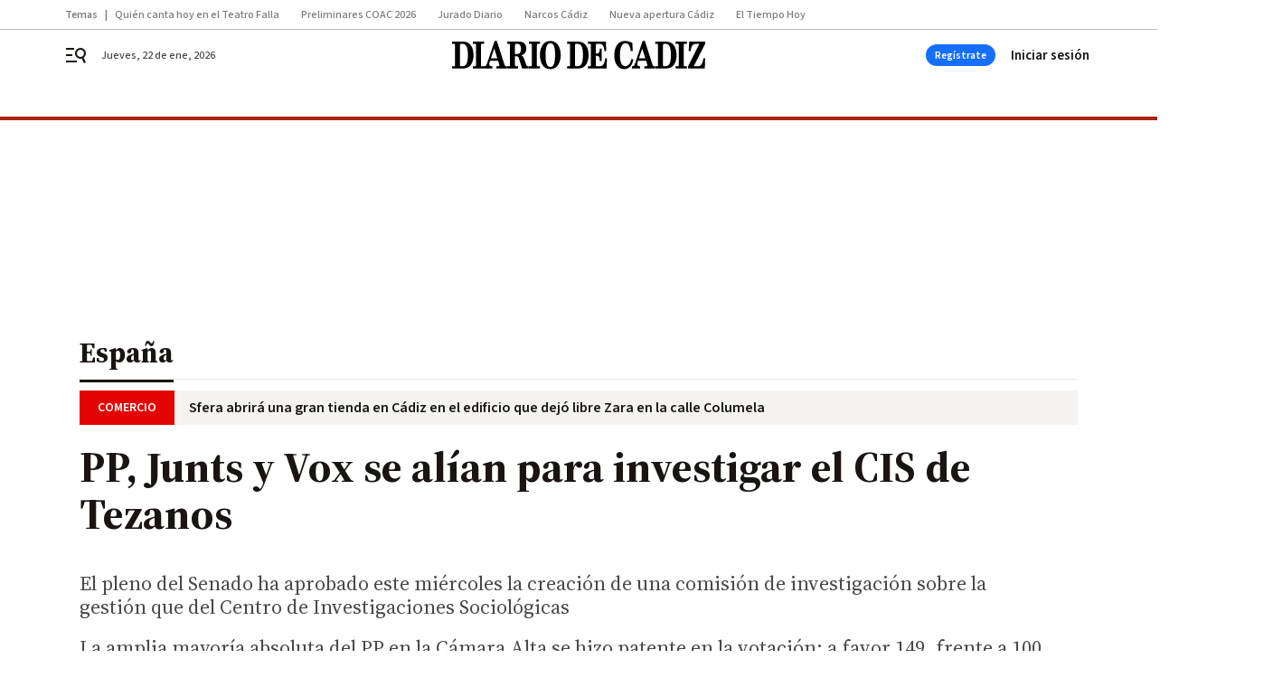

--- FILE ---
content_type: application/javascript
request_url: https://www.diariodecadiz.es/diariodecadiz/2564.h-062a887352d683b4bf29.js
body_size: 4730
content:
"use strict";(self.webpackChunk=self.webpackChunk||[]).push([[2564],{2564:function(t,e,s){s.r(e),s.d(e,{default:function(){return y}});var o=s(8630),n=s(7382),i=s(6465),r={getCommentsData(t,e){return e?i.Z.get(`/api/front/comments/${t}/${e}`):i.Z.get(`/api/front/comments/${t}`)},getCommentsOrderByData(t,e,s){return s?i.Z.get(`/api/front/comments/${t}/${e}/${s}`):i.Z.get(`/api/front/comments/${t}/${e}`)},sendComment(t,e,s){return i.Z.post(`/api/front/comments/${t}/new`,{comment:e,parentId:s})},reportComment(t,e){return i.Z.post(`/api/front/comment/${t}/report`,{report:e})},likeComment(t,e){return i.Z.post(`/api/front/comment/${t}/like`,{like:e})},dislikeComment(t,e){return i.Z.post(`/api/front/comment/${t}/dislike`,{dislike:e})},getRepliesComment(t){return i.Z.get(`/api/front/comment/${t}/replies`)},getRepliesCommentOrderBy(t,e,s){return s?i.Z.get(`/api/front/comment/${t}/replies/${e}/${s}`):i.Z.get(`/api/front/comment/${t}/replies/${e}`)}},m=s(8284),a={name:"nx-comment-post",components:{NxButton:o.Z},props:{contentId:{type:Number},parentComment:{type:Number},printNumComments:{type:String,default:null},open:{type:Boolean},canBeAnswered:{type:Boolean,default:!0},commentPost:{type:Boolean},premoderatedContents:{type:Boolean},toggleIsBeingAnswered:{type:Function}},data:()=>({answer:"",commentLimit:500,showAdvice:!1,showButton:!0,adviceMessage:null,adviceClass:null,messageSend:!1,isBeingAnswered:!1,placeholderInitial:"comments.post-placeholder",isUserDataEmpty:!1,missedData:null,showModal:!1}),mounted(){},computed:{...(0,n.Se)("user",["currentUser"]),...(0,n.Se)(["brickConfig"]),textAreaMessage(){return`${this.answer.length} / ${this.commentLimit}`},canSendComment(){return this.answer.length>1&&!this.messageSend},alertMessage(){return this.answer.length>this.commentLimit-.1*this.commentLimit},warningMessage(){return this.answer.length>this.commentLimit-.4*this.commentLimit},closedCommentsMessage(){return this.open?this.$t("comments.join",{"url-login":"/acceso","url-register":"/registro"}):this.$t("comments.closed")},buttonText(){return this.parentComment?this.$t("comments.reply"):this.$t("comments.post")},isAnyUserDataEmpty(){return!this.currentUser||(""===this.currentUser.name||""===this.currentUser.surname||""===this.currentUser.nick||""===this.currentUser.email||""===this.currentUser.birthdate?!this.isUserDataEmpty:this.isUserDataEmpty)},whichDataIsMissed(){return this.currentUser?""===this.currentUser.name?this.$t("comments.no-registered",{"url-completedata":"/perfil/mi-cuenta",faildata:this.$t("comments.name")}):""===this.currentUser.surname?this.$t("comments.no-registered",{"url-completedata":"/perfil/mi-cuenta",faildata:this.$t("comments.surname")}):""===this.currentUser.email?this.$t("comments.no-registered",{faildata:this.$t("comments.email"),"url-completedata":"/perfil/mi-cuenta"}):""===this.currentUser.nick?this.$t("comments.no-registered",{"url-completedata":"/perfil/mi-cuenta",faildata:this.$t("comments.nick")}):""===this.currentUser.birthdate?this.$t("comments.no-registered",{"url-completedata":"/perfil/mi-cuenta",faildata:this.$t("comments.birthdate")}):this.$t("comments.no-registered-data"):this.$t("comments.no-registered-data")}},methods:{showProfile(){gigya.accounts.showScreenSet({screenSet:"Default-ProfileUpdate",mobileScreenSet:"Default-ProfileUpdate",dialogStyle:"modern",deviceType:"auto",lang:"es"}),this.loginWithAPI()},sendMessage(t){return r.sendComment(this.contentId,this.answer,this.parentComment).then((t=>{this.showAdvice=!0,this.premoderatedContents?this.adviceMessage=this.$t("comments.post-message-moderated"):this.adviceMessage=this.$t("comments.post-message"),this.showButton=!1,this.adviceClass="success",this.messageSend=!0,this.$emit("commentCreated",t),this.answer="",setTimeout((()=>{this.isBeingAnswered=!1,this.showAdvice=!1,this.showButton=!0,this.messageSend=!1,this.placeholderInitial=this.$t("comments.post-placeholder")}),2e3)})).catch((e=>{this.showAdvice=!0,this.adviceMessage=this.$t("comments.error-message"),this.adviceClass="alert",t("pushHttpRequestError",e,{root:!0})}))},goToLogin(){gigya.accounts.showScreenSet({screenSet:"Default-RegistrationLogin"})},goToRegister(){gigya.accounts.showScreenSet({screenSet:"Default-RegistrationLogin",startScreen:"gigya-register-screen"})},toggleModal(t){this.action=t,this.showModal=!this.showModal}}},c=s(810),l=(0,c.Z)(a,(function(){var t=this,e=t._self._c;return t._self._setupProxy,e("div",{staticClass:"comment-post"},[t.currentUser&&t.open?e("div",{staticClass:"comment-post-login"},[t.printNumComments?e("p",{staticClass:"comments--title color-neutral800 A-600-700-50-N mb-4",domProps:{textContent:t._s(t.printNumComments)}}):t._e(),t._v(" "),t.isAnyUserDataEmpty?e("div",[e("div",{staticClass:"comment-post-missdata",domProps:{innerHTML:t._s(t.whichDataIsMissed)},on:{click:t.showProfile}})]):e("div",[e("div",{staticClass:"text-area"},[e("textarea",{directives:[{name:"model",rawName:"v-model",value:t.answer,expression:"answer"}],ref:"textarea",attrs:{disabled:t.messageSend,placeholder:t.$t(t.placeholderInitial),maxlength:t.commentLimit},domProps:{value:t.answer},on:{input:function(e){e.target.composing||(t.answer=e.target.value)}}}),t._v(" "),e("span",{ref:"lengthMessage",staticClass:"text-area-control",class:{alert:t.alertMessage,warning:t.warningMessage},domProps:{textContent:t._s(t.textAreaMessage)}})]),t._v(" "),e("div",{staticClass:"comment-post-footer"},[t.showAdvice?e("div",{staticClass:"comment-advice",class:t.adviceClass,domProps:{textContent:t._s(t.adviceMessage)}}):t._e(),t._v(" "),t.showButton?e("div",[e("button",{staticClass:"bbnx-btn medium",class:{disabled:!t.canSendComment},domProps:{textContent:t._s(t.buttonText)},on:{click:t.sendMessage}})]):t._e()])])]):e("div",[e("div",{staticClass:"comment-no-post-no-login"},[t._v("\n      Para participar en la conversación debes\n      "),e("button",{on:{click:t.goToLogin}},[t._v("iniciar sesión")]),t.currentUser?t._e():e("span",[t._v(" o "),e("button",{on:{click:t.goToRegister}},[t._v("regístrate")])]),t._v(".\n    ")]),t._v(" "),e("p",{staticClass:"comments--title color-neutral800 A-500-700-50-N A-600-700-50-N--md",domProps:{textContent:t._s(t.printNumComments)}}),t._v(" "),e("a",{staticClass:"comments-header-terms",class:t.brickConfig.composition.comments.headerterms,staticStyle:{position:"absolute",right:"23px",transform:"translateY(-100%)","margin-top":"-11px"},attrs:{href:"/avisolegal/",rel:"nofollow",target:"_blank"},domProps:{textContent:t._s(t.$t("comments.terms"))}})])])}),[],!1,null,null,null).exports,d=s(8624),h=s(9350),u={name:"nx-comment-item",components:{NxIcon:h.Z},props:{comment:{type:Object,required:!0},canBeAnswered:{type:Boolean,default:!0},pushReply:{type:Boolean,default:!1},isSecondLevel:{type:Boolean,default:!1},parentAuthor:{type:String,default:""},isThirdLevel:{type:Boolean,default:!1}},data:()=>({showAdvice:!1,adviceMessage:null,adviceClass:null,likeNumber:0,dislikeNumber:0,activeLikesVotes:!0,isBeingAnswered:!1,isReported:!1}),mounted(){this.likeNumber=this.comment.likedByUserIds.length,this.dislikeNumber=this.comment.dislikedByUserIds.length},computed:{...(0,n.Se)("user",["currentUser"]),randomColor(){return`background-color: hsla(${360*Math.random()},70%,80%,1)`},commentIsLiked(){return!(!this.currentUser||!this.isLikedClicked&&void 0===this.comment.likedByUserIds.find((t=>t===this.currentUser.id)))},commentIsDisliked(){return!(!this.currentUser||!this.isDislikedClicked&&void 0===this.comment.dislikedByUserIds.find((t=>t===this.currentUser.id)))},commentIsReported(){return!(!this.currentUser||!this.isReported&&void 0===this.comment.reportedByUserIds.find((t=>t===this.currentUser.id)))},iconLike(){return this.commentIsLiked?"upvote-on":"upvote-off"},iconDislike(){return this.commentIsDisliked?"downvote-on":"downvote-off"},iconFlag(){return this.commentIsReported?"flag-on":"flag-off"},iconAnswered(){return this.isBeingAnswered?"close":"reply"}},methods:{showAndClearAdvice(t,e){this.showAdvice=!0,this.adviceMessage=t,this.adviceClass=e,setTimeout((()=>{this.showAdvice=!1}),2e3)},formatDate(t){const e=d.Z.utc().local(),s=d.Z.utc(t).local(),o=e.diff(s,"minutes");return o<2?"Hace menos de 1 minuto.":o<60?`Hace ${o} minutos.`:o<119?"Hace una hora.":o<1441?`Hace ${e.diff(s,"hours")} horas.`:`${d.Z.utc(t).local().format("DD MMM YYYY - HH:mm")}h`},commentLike(t){if(this.currentUser){if(this.commentIsDisliked&&this.activeLikesVotes&&(this.comment.dislikedByUserIds.splice(this.comment.dislikedByUserIds.indexOf(this.currentUser.id),1),this.dislikeNumber-=1,r.likeComment(this.comment.id,!0).catch((e=>{t("pushHttpRequestError",e,{root:!0})}))),this.commentIsLiked)return this.comment.likedByUserIds.splice(this.comment.likedByUserIds.indexOf(this.currentUser.id),1),this.likeNumber-=1,void r.dislikeComment(this.comment.id,!0).catch((e=>{t("pushHttpRequestError",e,{root:!0})}));r.likeComment(this.comment.id,!0).then((()=>{this.likeNumber+=1,this.comment.likedByUserIds.push(this.currentUser.id)})).catch((e=>{t("pushHttpRequestError",e,{root:!0})}))}else this.$emit("showModal","vote")},commentDislike(t){if(this.currentUser){if(this.commentIsLiked&&this.activeLikesVotes&&(this.comment.likedByUserIds.splice(this.comment.likedByUserIds.indexOf(this.currentUser.id),1),this.likeNumber-=1,r.dislikeComment(this.comment.id,!0).catch((e=>{t("pushHttpRequestError",e,{root:!0})}))),this.commentIsDisliked)return this.comment.dislikedByUserIds.splice(this.comment.dislikedByUserIds.indexOf(this.currentUser.id),1),this.dislikeNumber-=1,void r.likeComment(this.comment.id,!0).catch((e=>{t("pushHttpRequestError",e,{root:!0})}));r.dislikeComment(this.comment.id,!0).then((()=>{this.dislikeNumber+=1,this.comment.dislikedByUserIds.push(this.currentUser.id)})).catch((e=>{t("pushHttpRequestError",e,{root:!0})}))}else this.$emit("showModal","vote")},commentReport(t){this.currentUser?r.reportComment(this.comment.id,!this.commentIsReported).then((()=>{this.commentIsReported||(this.isReported=!0)})).catch((e=>{t("pushHttpRequestError",e,{root:!0})})):this.$emit("showModal","report")},commentReply(){this.isBeingAnswered=!this.isBeingAnswered,this.$emit("reply")}}},p=(0,c.Z)(u,(function(){var t=this,e=t._self._c;return t._self._setupProxy,e("div",{staticClass:"comment"},[t.comment.author.avatar?e("div",{staticClass:"comment-avatar"}):e("div",{staticClass:"comment-avatar A-550-300-500-C",style:t.randomColor,domProps:{textContent:t._s(t.comment.author.nick.slice(0,1))}}),t._v(" "),e("div",{staticClass:"comment-info"},[e("div",{staticClass:"comment-info-name A-200-700-500-N"},[e("span",{domProps:{textContent:t._s(t.comment.author.nick)}}),t._v(" "),t.isSecondLevel||t.isThirdLevel?e("span",[e("nx-icon",{attrs:{icon:"reply"}}),t._v(" "),e("span",{domProps:{textContent:t._s(t.parentAuthor)}})],1):t._e()]),t._v(" "),e("div",{staticClass:"comment-info-date A-200-500-500-N",domProps:{textContent:t._s(t.formatDate(t.comment.publicationDate))}}),t._v(" "),e("div",{staticClass:"comment-info-text A-400-400-500-N",domProps:{textContent:t._s(t.comment.body)}}),t._v(" "),e("div",{staticClass:"comment-info-footer A-300-500-500-N"},[e("div",{staticClass:"action action-positive",on:{click:t.commentLike}},[e("span",{staticClass:"icon"},[e("nx-icon",{attrs:{icon:t.iconLike}})],1),t._v(" "+t._s(t.likeNumber)+"\n      ")]),t._v(" "),e("div",{staticClass:"action action-negative",on:{click:t.commentDislike}},[e("span",{staticClass:"icon"},[e("nx-icon",{attrs:{icon:t.iconDislike}})],1),t._v(" "+t._s(t.dislikeNumber)+"\n      ")]),t._v(" "),e("div",{staticClass:"action action-report",class:{"action-report-checked":t.commentIsReported},on:{click:t.commentReport}},[e("span",{staticClass:"icon"},[e("nx-icon",{attrs:{icon:t.iconFlag}})],1),t._v(" "),e("span",{staticClass:"text",domProps:{textContent:t._s(t.commentIsReported?t.$t("comments.reported"):t.$t("comments.report"))}})]),t._v(" "),t.canBeAnswered?e("div",{staticClass:"action action-reply",on:{click:t.commentReply}},[e("span",{staticClass:"icon"},[e("nx-icon",{attrs:{icon:t.iconAnswered}})],1),t._v(" "),e("span",{domProps:{textContent:t._s(t.isBeingAnswered?t.$t("comments.cancel"):t.$t("comments.reply"))}})]):t._e()]),t._v(" "),e("transition",{attrs:{name:"fade"}},[t.showAdvice?e("div",{staticClass:"comment-info-advice",class:t.adviceClass,domProps:{textContent:t._s(t.adviceMessage)}}):t._e()])],1)])}),[],!1,null,null,null).exports,C={name:"nx-comment-wrapper",props:{comment:{type:Object,required:!0},contentId:{type:Number},canBeAnswered:{type:Boolean,default:!0},orderBy:{type:String,required:!0,default:"newest"}},components:{NxIcon:h.Z,NxCommentPost:l,NxCommentItem:p,NxButton:o.Z,NxModalWindow:m.Z},data:()=>({openCommentPostId:null,openCommentPostSecondLevelId:null,showModal:!1,action:"vote",showReplies:!1,loading:!0,comments:[]}),computed:{...(0,n.Se)(["site"]),...(0,n.Se)(["brickConfig"]),modalTitle(){return"report"===this.action?this.$t("comments.modal-title-report"):this.$t("comments.modal-title-vote")},modalText(){return"report"===this.action?this.$t("comments.modal-text-report",{site:this.site.name}):this.$t("comments.modal-text-vote",{site:this.site.name})}},methods:{initReplies(){this.getComments(this.comment.id),this.showReplies=!this.showReplies},initRepliesOrderBy(){this.getCommentsOrderBy(this.comment.id),this.showReplies=!this.showReplies},getComments(t){this.loading=!0,r.getRepliesCommentOrderBy(this.comment.id).then((t=>{this.active=t.active,this.comments=t.comments,this.hasMoreResults=t.hasMoreResults,this.realNumComments=t.numComments,this.loading=!1})).catch((e=>{t("pushHttpRequestError",e,{root:!0})}))},getCommentsOrderBy(t){this.loading=!0,r.getRepliesCommentOrderBy(this.comment.id,this.orderBy).then((t=>{this.active=t.active,this.comments=t.comments,this.hasMoreResults=t.hasMoreResults,this.realNumComments=t.numComments,this.loading=!1})).catch((e=>{t("pushHttpRequestError",e,{root:!0})}))},goToLogin(){"undefined"!=typeof gigya&&gigya.accounts?gigya.accounts.showScreenSet({screenSet:"Default-RegistrationLogin"}):console.warn("Gigya SDK not loaded or 'gigya.accounts' not available."),this.showModal=!this.showModal},toggleModal(t){this.action=t,this.showModal=!this.showModal},toggleCommentPost(t){this.openCommentPostId=this.openCommentPostId===t?null:t},toggleCommentSecondLevelPost(t){this.openCommentPostSecondLevelId=this.openCommentPostSecondLevelId===t?null:t},addLastComment(t){this.$emit("commentCreated",t),"published"===t.state&&this.comments.unshift(t),this.openCommentPostId=null,this.openCommentPostSecondLevelId=null}}},g=(0,c.Z)(C,(function(){var t=this,e=t._self._c;return t._self._setupProxy,e("div",{staticClass:"comment-wrapper"},[e("nx-comment-item",{attrs:{comment:t.comment,canBeAnswered:t.canBeAnswered},on:{showModal:t.toggleModal,reply:function(e){return t.toggleCommentPost(t.comment.id)}}}),t._v(" "),t.openCommentPostId===t.comment.id?e("nx-comment-post",{attrs:{parentComment:t.comment.id,open:t.canBeAnswered,"content-id":t.contentId},on:{postMessage:t.postMessage,commentCreated:t.addLastComment}}):t._e(),t._v(" "),t.comment.hasReplies?e("div",{staticClass:"comment-replies"},[t._l(t.comment.replies,(function(s){return[e("nx-comment-item",{key:s.id,attrs:{parentAuthor:t.comment.author.nick,isSecondLevel:!0,comment:s,canBeAnswered:t.canBeAnswered},on:{showModal:t.toggleModal,reply:function(e){return t.toggleCommentSecondLevelPost(s.id)}}}),t._v(" "),t.openCommentPostSecondLevelId===s.id?e("nx-comment-post",{attrs:{parentComment:s.id,open:t.canBeAnswered,"content-id":t.contentId},on:{postMessage:t.postMessage,commentCreated:t.addLastComment}}):t._e(),t._v(" "),s.hasReplies?e("div",{staticClass:"comment-replies"},[t._l(s.replies,(function(o){return[e("nx-comment-item",{key:o.id,attrs:{parentAuthor:s.author.nick,isThirdLevel:!0,comment:o,canBeAnswered:!1},on:{showModal:t.toggleModal}})]}))],2):t._e()]}))],2):t._e(),t._v(" "),e("nx-modal-window",{attrs:{title:t.modalTitle,text:t.modalText},scopedSlots:t._u([{key:"actions",fn:function(){return[e("nx-button",{attrs:{text:t.$t("comments.button-login"),tabindex:t.showModal?"0":"-1",type:"button",medium:""},on:{click:t.goToLogin}}),t._v(" "),e("nx-button",{staticClass:"form-user-profile__button",attrs:{text:t.$t("comments.button-close"),tabindex:t.showModal?"0":"-1",type:"button",medium:"",outline:""},on:{click:t.toggleModal}})]},proxy:!0}]),model:{value:t.showModal,callback:function(e){t.showModal=e},expression:"showModal"}})],1)}),[],!1,null,null,null).exports,v={name:"nx-comments",props:{contentId:{type:Number},numComments:{type:Number},hrefComments:{type:String},showComments:{type:Boolean},readOnlyComments:{type:Boolean},premoderatedContents:{type:Boolean}},components:{NxButton:o.Z,NxCommentWrapper:g,NxCommentPost:l,NxIcon:h.Z},data:()=>({active:null,open:null,comments:[],cursorMark:null,realNumComments:null,loading:!0,openCommentsWindow:!1,hasMoreResults:!1,canCloseOnClickOutside:!0,currentOrderBy:"newest"}),mounted(){},computed:{...(0,n.Se)("user",["currentUser"]),...(0,n.Se)(["webHasUsers"]),...(0,n.Se)(["brickConfig"]),...(0,n.Se)(["openComments"]),printNumComments(){return this.$tc("comments.comments",this.realNumComments||this.numComments)},buttonVisible(){return!1!==this.hasMoreResults}},watch:{openComments(t){!0===t&&(this.canCloseOnClickOutside=!1,this.handleOpenComments(),this.$store.dispatch("setOpenComments",!1),setTimeout((()=>{this.canCloseOnClickOutside=!0}),100))}},methods:{loadMoreComments(t){this.loading=!0,r.getCommentsData(this.contentId,this.cursorMark).then((t=>{this.active=t.active,this.open=t.open,this.hasMoreResults=t.hasMoreResults,this.realNumComments=t.numComments,this.comments=this.comments.concat(t.comments),this.cursorMark=t.cursorMark,this.loading=!1})).catch((e=>{t("pushHttpRequestError",e,{root:!0})}))},closeComments(){this.canCloseOnClickOutside&&(this.openCommentsWindow=!1,document.body.classList.remove("locked-open-comments"))},handleOpenComments(t){!1===this.openCommentsWindow&&document.body.classList.add("locked-open-comments"),this.openCommentsWindow=!0,this.loading=!0,r.getCommentsData(this.contentId).then((t=>{this.active=t.active,this.open=this.showComments&&!this.readOnlyComments,this.comments=t.comments,this.hasMoreResults=t.hasMoreResults,this.realNumComments=t.numComments,this.cursorMark=t.cursorMark,this.loading=!1})).catch((t=>{console.error(t)}))},commentsOrderBy(t){this.currentOrderBy!==t&&(this.currentOrderBy=t,this.loading=!0,this.comments=[],r.getCommentsOrderByData(this.contentId,t).then((t=>{this.active=t.active,this.open=this.showComments&&!this.readOnlyComments,this.comments=t.comments,this.hasMoreResults=t.hasMoreResults,this.realNumComments=t.numComments,this.loading=!1})).catch((t=>{console.error(t),this.loading=!1})))},loadMoreCommentsOrderBy(t){this.loading=!0,r.getCommentsOrderByData(this.contentId,t,this.cursorMark).then((t=>{this.active=t.active,this.open=t.open,this.hasMoreResults=t.hasMoreResults,this.realNumComments=t.numComments,this.comments=this.comments.concat(t.comments),this.cursorMark=t.cursorMark,this.loading=!1})).catch((t=>{console.error(t),this.loading=!1}))},addLastComment(t){"published"===t.state&&this.comments.unshift(t)}}},f=(0,c.Z)(v,(function(){var t=this,e=t._self._c;return t._self._setupProxy,e("div",{staticClass:"comments--wrapper"},[e("div",{staticClass:"comments-header"},[e("nx-button",{staticClass:"comments-header-number",attrs:{text:t.printNumComments,type:"button"},nativeOn:{click:function(e){return e.stopPropagation(),t.handleOpenComments.apply(null,arguments)}}}),t._v(" "),e("a",{staticClass:"comments-header-terms",class:t.brickConfig.composition.comments.headerterms,attrs:{href:"/avisolegal/",rel:"nofollow",target:"_blank"},domProps:{textContent:t._s(t.$t("comments.terms"))}})],1),t._v(" "),e("transition",{attrs:{name:"slide-from-right"}},[t.webHasUsers&&t.openCommentsWindow?e("div",{directives:[{name:"click-outside",rawName:"v-click-outside",value:t.closeComments,expression:"closeComments"}],staticClass:"comments right-panel"},[e("button",{staticClass:"comments--close",on:{click:t.closeComments}},[e("nx-icon",{attrs:{icon:"close"}})],1),t._v(" "),e("nx-comment-post",{attrs:{printNumComments:t.printNumComments,"content-id":t.contentId,open:t.open,"premoderated-contents":t.premoderatedContents},on:{commentCreated:t.addLastComment}}),t._v(" "),e("div",{staticClass:"comments-orderby"},[e("button",{staticClass:"A-300-600-300-N color-neutral500",class:{active:"newest"===t.currentOrderBy},domProps:{innerHTML:t._s(t.$t("comments.orderby-newest"))},on:{click:function(e){return t.commentsOrderBy("newest")}}}),t._v(" "),e("button",{staticClass:"A-300-600-300-N color-neutral500",class:{active:"oldest"===t.currentOrderBy},domProps:{innerHTML:t._s(t.$t("comments.orderby-oldest"))},on:{click:function(e){return t.commentsOrderBy("oldest")}}}),t._v(" "),e("button",{staticClass:"A-300-600-300-N color-neutral500",class:{active:"best"===t.currentOrderBy},domProps:{innerHTML:t._s(t.$t("comments.orderby-best"))},on:{click:function(e){return t.commentsOrderBy("best")}}})]),t._v(" "),t.loading&&t.numComments?e("div",{staticClass:"comments-loading"},[e("span",{staticClass:"loader"})]):e("div",{staticClass:"comments-list"},[t._l(t.comments,(function(s){return e("nx-comment-wrapper",{key:s.id,attrs:{comment:s,"content-id":t.contentId,canBeAnswered:t.open&&!!t.currentUser,"order-by":t.currentOrderBy},on:{commentCreated:t.addLastComment}})})),t._v(" "),t.hasMoreResults?e("nx-button",{staticClass:"comments-button",attrs:{text:t.$t("comments.load-more"),type:"button",medium:""},nativeOn:{click:function(e){return e.stopPropagation(),t.loadMoreCommentsOrderBy(t.currentOrderBy)}}}):t._e()],2)],1):t._e()])],1)}),[],!1,null,null,null),y=f.exports}}]);